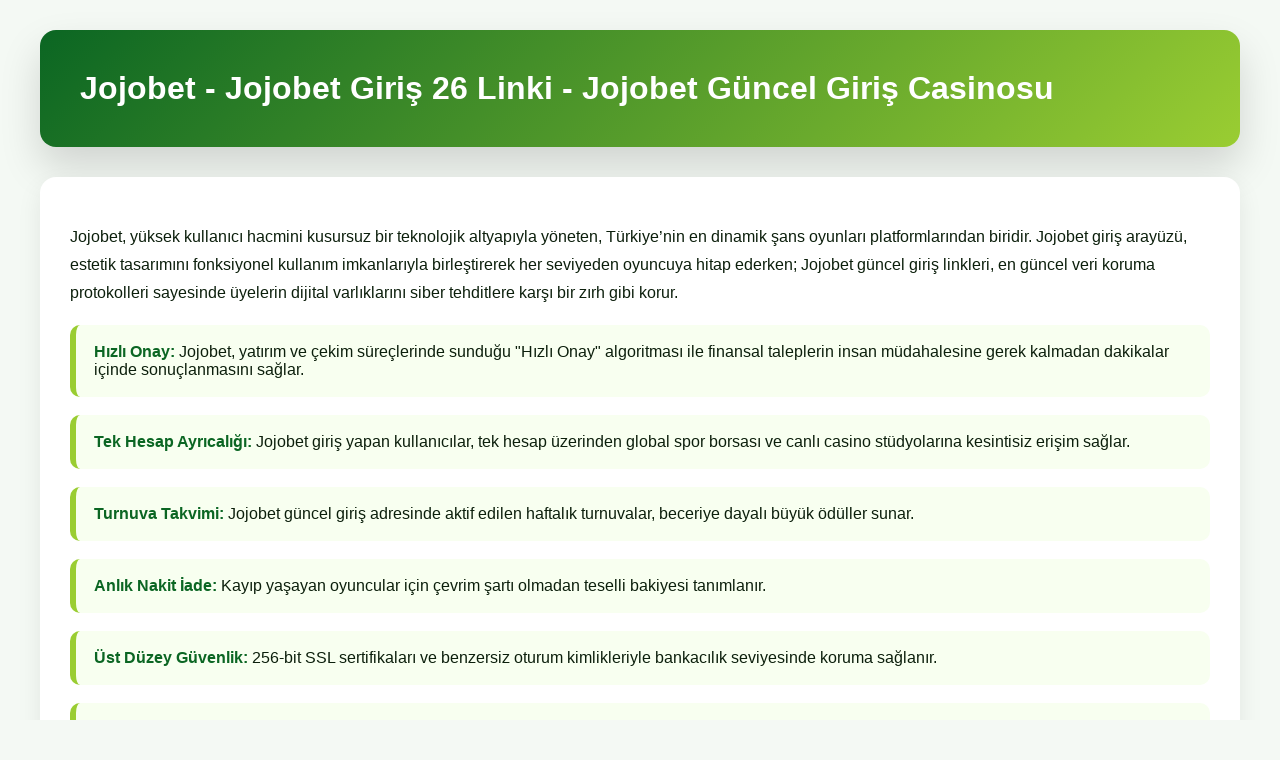

--- FILE ---
content_type: text/html; charset=UTF-8
request_url: http://autojandovsky.cz/
body_size: 2543
content:
<!doctype html>
<html lang="tr">
<head>
<meta name="google-site-verification" content="nCDG7BPgQ94alT1CZNMO6ElyTdAu5UNwma6LRjFkfv4" />
  <meta charset="utf-8">
  <meta http-equiv="X-UA-Compatible" content="IE=edge">
  <meta name="viewport" content="width=device-width, initial-scale=1">

  <title>Jojobet - Jojobet Giriş 26 Linki - Jojobet Güncel Giriş Casinosu</title>
  <meta name="description" content="Jojobet, yüksek kullanıcı hacmini kusursuz teknolojik altyapı ile yöneten, güvenli giriş, hızlı ödeme ve premium casino deneyimi sunan dinamik platformdur.">
  <meta name="keywords" content="jojobet, jojobet giriş, jojobet güncel, jojobet güncel giriş">
  <meta name="robots" content="index, follow">

  <!-- Canonical & Alternate -->
  <link rel="canonical" href="https://autojandovsky.cz/">
  <link rel="alternate" hreflang="tr" href="https://tr.jojobet-hizli-giris26.com">
  <link rel="alternate" hreflang="en" href="https://tr.jojobet-hizli-giris26.com">
  <link rel="alternate" hreflang="x-default" href="https://tr.jojobet-hizli-giris26.com">

  <!-- Favicon -->
  <link rel="icon" type="image/png" href="https://i.hizliresim.com/5z78m0y.png">

  <!-- Open Graph -->
  <meta property="og:title" content="Jojobet Güncel Giriş 26 - Güvenli Casino">
  <meta property="og:description" content="Jojobet giriş ile spor, casino, hızlı ödeme ve maksimum güvenlik tek platformda.">
  <meta property="og:type" content="website">
  <meta property="og:url" content="https://autojandovsky.cz/">
  <meta property="og:image" content="https://i.hizliresim.com/5z78m0y.png">

  <!-- Twitter Card -->
  <meta name="twitter:card" content="summary_large_image">
  <meta name="twitter:title" content="Jojobet Güncel Giriş">
  <meta name="twitter:description" content="Jojobet ile hızlı giriş, yüksek oranlar ve elit casino deneyimi.">
  <meta name="twitter:image" content="https://i.hizliresim.com/5z78m0y.png">

  <style>
    body{margin:0;font-family:'Segoe UI',Arial,sans-serif;background:#f4f9f4;color:#0c1f0c}
    .container{max-width:1200px;margin:auto;padding:30px}
    .hero{background:linear-gradient(135deg,#0b6623,#9acd32);color:#fff;padding:40px;border-radius:16px;box-shadow:0 20px 40px rgba(0,0,0,.15)}
    .hero h1{margin:0;font-size:32px}
    .section{background:#fff;margin-top:30px;padding:30px;border-radius:16px;box-shadow:0 10px 25px rgba(0,0,0,.08)}
    .section p{line-height:1.8;font-size:16px}
    .feature{margin-top:18px;padding:18px;border-left:6px solid #9acd32;background:#f8fff0;border-radius:10px}
    .feature strong{color:#0b6623}
    .faq{margin-top:40px}
    .faq h2{color:#0b6623;margin-bottom:20px}
    footer{margin-top:50px;text-align:center;font-size:13px;color:#666}
  </style>
</head>
<body>

<div class="container">

  <div class="hero">
    <h1>Jojobet - Jojobet Giriş 26 Linki - Jojobet Güncel Giriş Casinosu</h1>
  </div>

  <div class="section">
    <p>Jojobet, yüksek kullanıcı hacmini kusursuz bir teknolojik altyapıyla yöneten, Türkiye’nin en dinamik şans oyunları platformlarından biridir. Jojobet giriş arayüzü, estetik tasarımını fonksiyonel kullanım imkanlarıyla birleştirerek her seviyeden oyuncuya hitap ederken; Jojobet güncel giriş linkleri, en güncel veri koruma protokolleri sayesinde üyelerin dijital varlıklarını siber tehditlere karşı bir zırh gibi korur.</p>

    <div class="feature"><strong>Hızlı Onay:</strong> Jojobet, yatırım ve çekim süreçlerinde sunduğu "Hızlı Onay" algoritması ile finansal taleplerin insan müdahalesine gerek kalmadan dakikalar içinde sonuçlanmasını sağlar.</div>

    <div class="feature"><strong>Tek Hesap Ayrıcalığı:</strong> Jojobet giriş yapan kullanıcılar, tek hesap üzerinden global spor borsası ve canlı casino stüdyolarına kesintisiz erişim sağlar.</div>

    <div class="feature"><strong>Turnuva Takvimi:</strong> Jojobet güncel giriş adresinde aktif edilen haftalık turnuvalar, beceriye dayalı büyük ödüller sunar.</div>

    <div class="feature"><strong>Anlık Nakit İade:</strong> Kayıp yaşayan oyuncular için çevrim şartı olmadan teselli bakiyesi tanımlanır.</div>

    <div class="feature"><strong>Üst Düzey Güvenlik:</strong> 256-bit SSL sertifikaları ve benzersiz oturum kimlikleriyle bankacılık seviyesinde koruma sağlanır.</div>

    <div class="feature"><strong>Jojo TV:</strong> Majör lig ve kupa maçlarını Full HD, reklamsız ve ücretsiz izleme imkanı sunar.</div>

    <div class="feature"><strong>Yeni Yıl Avantajları:</strong> Gizemli kutularla freespin ve bedava bahis hakları tanımlanır.</div>

    <div class="feature"><strong>Otomatik Yönlendirme:</strong> Jojobet giriş adresi değişimlerinde kullanıcı saniyeler içinde doğru adrese yönlendirilir.</div>
  </div>

  <div class="section faq">
    <h2>Jojobet Sıkça Sorulan Sorular</h2>

    <script type="application/ld+json">
    {
      "@context": "https://schema.org",
      "@type": "FAQPage",
      "mainEntity": [
        {
          "@type": "Question",
          "name": "Jojobet giriş yaptıktan sonra kazancımı çekmek ne kadar sürer?",
          "acceptedAnswer": {
            "@type": "Answer",
            "text": "Jojobet, gelişmiş ödeme ağları sayesinde çekim taleplerini onayladıktan sonra ortalama 5 ile 15 dakika içerisinde hesabınıza transfer etmektedir."
          }
        },
        {
          "@type": "Question",
          "name": "Jojobet güncel giriş linklerini nasıl güvenli şekilde bulabilirim?",
          "acceptedAnswer": {
            "@type": "Answer",
            "text": "Resmi Telegram kanalımızdaki giriş butonu veya doğrulanmış sosyal medya hesaplarımızdaki sabit bağlantılar en güvenli yöntemdir."
          }
        },
        {
          "@type": "Question",
          "name": "Jojobet giriş adresinde mobil uygulama desteği mevcut mu?",
          "acceptedAnswer": {
            "@type": "Answer",
            "text": "Evet, Jojobet güncel giriş sayfası üzerinden iOS ve Android için özel mobil uygulamalar indirilebilir."
          }
        },
        {
          "@type": "Question",
          "name": "Jojobet güncel giriş üzerinden yatırım yaparken komisyon kesilir mi?",
          "acceptedAnswer": {
            "@type": "Answer",
            "text": "Hayır, tüm yatırım ve çekim işlemleri tamamen komisyonsuzdur."
          }
        }
      ]
    }
    </script>
  </div>

  <footer>
    © 2025 Jojobet Güncel Giriş | Premium Casino Deneyimi
  </footer>

</div>

</body>
</html>
